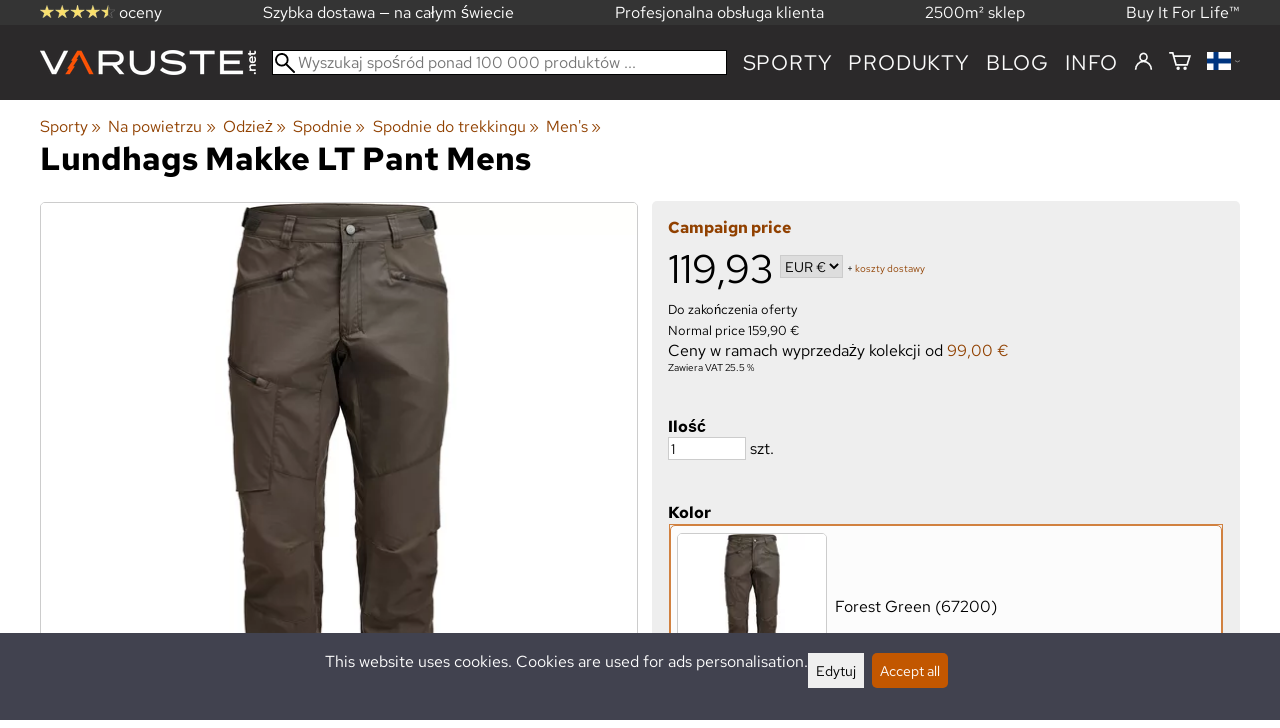

--- FILE ---
content_type: application/javascript; charset=UTF-8
request_url: https://varuste.net/.dist/runtime/runtime.2a18c95b946c92fa2f33.js
body_size: 2762
content:
(()=>{"use strict";var e,t,r,n={},a={};function o(e){var t=a[e];if(void 0!==t)return t.exports;var r=a[e]={id:e,loaded:!1,exports:{}};return n[e].call(r.exports,r,r.exports,o),r.loaded=!0,r.exports}o.m=n,o.amdD=function(){throw new Error("define cannot be used indirect")},e=[],o.O=(t,r,n,a)=>{if(!r){var i=1/0;for(f=0;f<e.length;f++){for(var[r,n,a]=e[f],d=!0,c=0;c<r.length;c++)(!1&a||i>=a)&&Object.keys(o.O).every(e=>o.O[e](r[c]))?r.splice(c--,1):(d=!1,a<i&&(i=a));if(d){e.splice(f--,1);var s=n();void 0!==s&&(t=s)}}return t}a=a||0;for(var f=e.length;f>0&&e[f-1][2]>a;f--)e[f]=e[f-1];e[f]=[r,n,a]},o.n=e=>{var t=e&&e.__esModule?()=>e.default:()=>e;return o.d(t,{a:t}),t},o.d=(e,t)=>{for(var r in t)o.o(t,r)&&!o.o(e,r)&&Object.defineProperty(e,r,{enumerable:!0,get:t[r]})},o.f={},o.e=e=>Promise.all(Object.keys(o.f).reduce((t,r)=>(o.f[r](e,t),t),[])),o.u=e=>8846===e?"npm/query-string/npm.query-string.d2382e818e65b6cb4825.js":5521===e?"npm/decode-uri-component/npm.decode-uri-component.535085eac001b3ccb591.js":3434===e?"npm/filter-obj/npm.filter-obj.b5cb91c3e38c17264cc2.js":159===e?"npm/split-on-first/npm.split-on-first.8b08bfaba57b694478b6.js":7201===e?"npm/preact/npm.preact.0aa912dc58816309f1d1.js":6732===e?"npm/date-fns/npm.date-fns.5458fe4f2dc0808559e6.js":7374===e?"7374/7374.4147b5e0070b71bd0277.js":8564===e?"npm/react-calendar/8564.5f3239c84aa771bd3d00.js":3104===e?"npm/react-time-picker/3104.5c3398618a9c46364797.js":6865===e?"npm/react-date-picker/6865.2f97ec8e32cf4e29732d.js":3532===e?"npm/react-clock/3532.47bba318df8211e4441e.js":4875===e?"npm/react-fit/4875.f0ff04fb82cb7030b37e.js":2839===e?"npm/update-input-width/2839.3080eec8d8aa71f7e7e6.js":5388===e?"npm/mimic-function/5388.a97000796594ac4d3e02.js":9264===e?"npm/memoize/9264.cf1facbc65f1f0d52c98.js":3176===e?"npm/make-event-props/3176.9d7bb537bb9e860c141a.js":9519===e?"npm/get-user-locale/9519.2aa014e3de1a3b82d122.js":8409===e?"npm/detect-element-overflow/8409.7ffeeae7e0539635e3ac.js":2872===e?"npm/clsx/2872.3b3a291e319fd7e151aa.js":2336===e?"npm/@wojtekmaj/2336.a37817502552304d105d.js":5072===e?"npm/warning/5072.69483be7b5360f791a17.js":7684===e?"7684/7684.9aa393e2d85b967452fe.js":1452===e?"npm/classnames/1452.e2d7ceb0eabc1f27fbed.js":9641===e?"9641/9641.ff976de780250402b725.js":void 0,o.miniCssF=e=>"css/"+e+"."+{4421:"5167320f0538756866ec",7684:"f93c54cf1884f1ed0c5e",9641:"3643ec38cda3526f2a5f"}[e]+".css",o.g=function(){if("object"==typeof globalThis)return globalThis;try{return this||new Function("return this")()}catch(e){if("object"==typeof window)return window}}(),o.o=(e,t)=>Object.prototype.hasOwnProperty.call(e,t),t={},r="shuriken:",o.l=(e,n,a,i)=>{if(t[e])t[e].push(n);else{var d,c;if(void 0!==a)for(var s=document.getElementsByTagName("script"),f=0;f<s.length;f++){var l=s[f];if(l.getAttribute("src")==e||l.getAttribute("data-webpack")==r+a){d=l;break}}d||(c=!0,(d=document.createElement("script")).charset="utf-8",o.nc&&d.setAttribute("nonce",o.nc),d.setAttribute("data-webpack",r+a),d.src=e),t[e]=[n];var p=(r,n)=>{d.onerror=d.onload=null,clearTimeout(u);var a=t[e];if(delete t[e],d.parentNode&&d.parentNode.removeChild(d),a&&a.forEach(e=>e(n)),r)return r(n)},u=setTimeout(p.bind(null,void 0,{type:"timeout",target:d}),12e4);d.onerror=p.bind(null,d.onerror),d.onload=p.bind(null,d.onload),c&&document.head.appendChild(d)}},o.r=e=>{"undefined"!=typeof Symbol&&Symbol.toStringTag&&Object.defineProperty(e,Symbol.toStringTag,{value:"Module"}),Object.defineProperty(e,"__esModule",{value:!0})},o.nmd=e=>(e.paths=[],e.children||(e.children=[]),e),o.p="/.dist/",(()=>{if("undefined"!=typeof document){var e=e=>new Promise((t,r)=>{var n=o.miniCssF(e),a=o.p+n;if(((e,t)=>{for(var r=document.getElementsByTagName("link"),n=0;n<r.length;n++){var a=(i=r[n]).getAttribute("data-href")||i.getAttribute("href");if("stylesheet"===i.rel&&(a===e||a===t))return i}var o=document.getElementsByTagName("style");for(n=0;n<o.length;n++){var i;if((a=(i=o[n]).getAttribute("data-href"))===e||a===t)return i}})(n,a))return t();((e,t,r,n,a)=>{var i=document.createElement("link");i.rel="stylesheet",i.type="text/css",o.nc&&(i.nonce=o.nc),i.onerror=i.onload=r=>{if(i.onerror=i.onload=null,"load"===r.type)n();else{var o=r&&r.type,d=r&&r.target&&r.target.href||t,c=new Error("Loading CSS chunk "+e+" failed.\n("+o+": "+d+")");c.name="ChunkLoadError",c.code="CSS_CHUNK_LOAD_FAILED",c.type=o,c.request=d,i.parentNode&&i.parentNode.removeChild(i),a(c)}},i.href=t,r?r.parentNode.insertBefore(i,r.nextSibling):document.head.appendChild(i)})(e,a,null,t,r)}),t={9121:0};o.f.miniCss=(r,n)=>{t[r]?n.push(t[r]):0!==t[r]&&{4421:1,7684:1,9641:1}[r]&&n.push(t[r]=e(r).then(()=>{t[r]=0},e=>{throw delete t[r],e}))}}})(),(()=>{var e={9121:0,8978:0,5168:0,3418:0};o.f.j=(t,r)=>{var n=o.o(e,t)?e[t]:void 0;if(0!==n)if(n)r.push(n[2]);else if(/^((341|516|897)8|(44|91)21)$/.test(t))e[t]=0;else{var a=new Promise((r,a)=>n=e[t]=[r,a]);r.push(n[2]=a);var i=o.p+o.u(t),d=new Error;o.l(i,r=>{if(o.o(e,t)&&(0!==(n=e[t])&&(e[t]=void 0),n)){var a=r&&("load"===r.type?"missing":r.type),i=r&&r.target&&r.target.src;d.message="Loading chunk "+t+" failed.\n("+a+": "+i+")",d.name="ChunkLoadError",d.type=a,d.request=i,n[1](d)}},"chunk-"+t,t)}},o.O.j=t=>0===e[t];var t=(t,r)=>{var n,a,[i,d,c]=r,s=0;if(i.some(t=>0!==e[t])){for(n in d)o.o(d,n)&&(o.m[n]=d[n]);if(c)var f=c(o)}for(t&&t(r);s<i.length;s++)a=i[s],o.o(e,a)&&e[a]&&e[a][0](),e[a]=0;return o.O(f)},r=self.webpackChunkshuriken=self.webpackChunkshuriken||[];r.forEach(t.bind(null,0)),r.push=t.bind(null,r.push.bind(r))})()})();